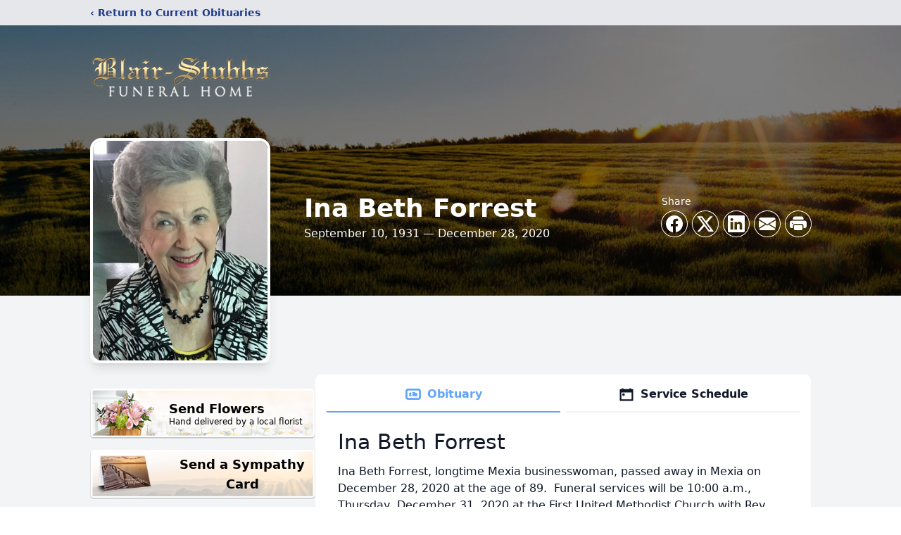

--- FILE ---
content_type: text/html; charset=utf-8
request_url: https://www.google.com/recaptcha/enterprise/anchor?ar=1&k=6Ld2_rAfAAAAAL8IUsRDke8rrO8-dzjCHeEIPR2C&co=aHR0cHM6Ly93d3cuYmxhaXItc3R1YmJzLmNvbTo0NDM.&hl=en&type=image&v=PoyoqOPhxBO7pBk68S4YbpHZ&theme=light&size=invisible&badge=bottomright&anchor-ms=20000&execute-ms=30000&cb=o7rb1idq934f
body_size: 48686
content:
<!DOCTYPE HTML><html dir="ltr" lang="en"><head><meta http-equiv="Content-Type" content="text/html; charset=UTF-8">
<meta http-equiv="X-UA-Compatible" content="IE=edge">
<title>reCAPTCHA</title>
<style type="text/css">
/* cyrillic-ext */
@font-face {
  font-family: 'Roboto';
  font-style: normal;
  font-weight: 400;
  font-stretch: 100%;
  src: url(//fonts.gstatic.com/s/roboto/v48/KFO7CnqEu92Fr1ME7kSn66aGLdTylUAMa3GUBHMdazTgWw.woff2) format('woff2');
  unicode-range: U+0460-052F, U+1C80-1C8A, U+20B4, U+2DE0-2DFF, U+A640-A69F, U+FE2E-FE2F;
}
/* cyrillic */
@font-face {
  font-family: 'Roboto';
  font-style: normal;
  font-weight: 400;
  font-stretch: 100%;
  src: url(//fonts.gstatic.com/s/roboto/v48/KFO7CnqEu92Fr1ME7kSn66aGLdTylUAMa3iUBHMdazTgWw.woff2) format('woff2');
  unicode-range: U+0301, U+0400-045F, U+0490-0491, U+04B0-04B1, U+2116;
}
/* greek-ext */
@font-face {
  font-family: 'Roboto';
  font-style: normal;
  font-weight: 400;
  font-stretch: 100%;
  src: url(//fonts.gstatic.com/s/roboto/v48/KFO7CnqEu92Fr1ME7kSn66aGLdTylUAMa3CUBHMdazTgWw.woff2) format('woff2');
  unicode-range: U+1F00-1FFF;
}
/* greek */
@font-face {
  font-family: 'Roboto';
  font-style: normal;
  font-weight: 400;
  font-stretch: 100%;
  src: url(//fonts.gstatic.com/s/roboto/v48/KFO7CnqEu92Fr1ME7kSn66aGLdTylUAMa3-UBHMdazTgWw.woff2) format('woff2');
  unicode-range: U+0370-0377, U+037A-037F, U+0384-038A, U+038C, U+038E-03A1, U+03A3-03FF;
}
/* math */
@font-face {
  font-family: 'Roboto';
  font-style: normal;
  font-weight: 400;
  font-stretch: 100%;
  src: url(//fonts.gstatic.com/s/roboto/v48/KFO7CnqEu92Fr1ME7kSn66aGLdTylUAMawCUBHMdazTgWw.woff2) format('woff2');
  unicode-range: U+0302-0303, U+0305, U+0307-0308, U+0310, U+0312, U+0315, U+031A, U+0326-0327, U+032C, U+032F-0330, U+0332-0333, U+0338, U+033A, U+0346, U+034D, U+0391-03A1, U+03A3-03A9, U+03B1-03C9, U+03D1, U+03D5-03D6, U+03F0-03F1, U+03F4-03F5, U+2016-2017, U+2034-2038, U+203C, U+2040, U+2043, U+2047, U+2050, U+2057, U+205F, U+2070-2071, U+2074-208E, U+2090-209C, U+20D0-20DC, U+20E1, U+20E5-20EF, U+2100-2112, U+2114-2115, U+2117-2121, U+2123-214F, U+2190, U+2192, U+2194-21AE, U+21B0-21E5, U+21F1-21F2, U+21F4-2211, U+2213-2214, U+2216-22FF, U+2308-230B, U+2310, U+2319, U+231C-2321, U+2336-237A, U+237C, U+2395, U+239B-23B7, U+23D0, U+23DC-23E1, U+2474-2475, U+25AF, U+25B3, U+25B7, U+25BD, U+25C1, U+25CA, U+25CC, U+25FB, U+266D-266F, U+27C0-27FF, U+2900-2AFF, U+2B0E-2B11, U+2B30-2B4C, U+2BFE, U+3030, U+FF5B, U+FF5D, U+1D400-1D7FF, U+1EE00-1EEFF;
}
/* symbols */
@font-face {
  font-family: 'Roboto';
  font-style: normal;
  font-weight: 400;
  font-stretch: 100%;
  src: url(//fonts.gstatic.com/s/roboto/v48/KFO7CnqEu92Fr1ME7kSn66aGLdTylUAMaxKUBHMdazTgWw.woff2) format('woff2');
  unicode-range: U+0001-000C, U+000E-001F, U+007F-009F, U+20DD-20E0, U+20E2-20E4, U+2150-218F, U+2190, U+2192, U+2194-2199, U+21AF, U+21E6-21F0, U+21F3, U+2218-2219, U+2299, U+22C4-22C6, U+2300-243F, U+2440-244A, U+2460-24FF, U+25A0-27BF, U+2800-28FF, U+2921-2922, U+2981, U+29BF, U+29EB, U+2B00-2BFF, U+4DC0-4DFF, U+FFF9-FFFB, U+10140-1018E, U+10190-1019C, U+101A0, U+101D0-101FD, U+102E0-102FB, U+10E60-10E7E, U+1D2C0-1D2D3, U+1D2E0-1D37F, U+1F000-1F0FF, U+1F100-1F1AD, U+1F1E6-1F1FF, U+1F30D-1F30F, U+1F315, U+1F31C, U+1F31E, U+1F320-1F32C, U+1F336, U+1F378, U+1F37D, U+1F382, U+1F393-1F39F, U+1F3A7-1F3A8, U+1F3AC-1F3AF, U+1F3C2, U+1F3C4-1F3C6, U+1F3CA-1F3CE, U+1F3D4-1F3E0, U+1F3ED, U+1F3F1-1F3F3, U+1F3F5-1F3F7, U+1F408, U+1F415, U+1F41F, U+1F426, U+1F43F, U+1F441-1F442, U+1F444, U+1F446-1F449, U+1F44C-1F44E, U+1F453, U+1F46A, U+1F47D, U+1F4A3, U+1F4B0, U+1F4B3, U+1F4B9, U+1F4BB, U+1F4BF, U+1F4C8-1F4CB, U+1F4D6, U+1F4DA, U+1F4DF, U+1F4E3-1F4E6, U+1F4EA-1F4ED, U+1F4F7, U+1F4F9-1F4FB, U+1F4FD-1F4FE, U+1F503, U+1F507-1F50B, U+1F50D, U+1F512-1F513, U+1F53E-1F54A, U+1F54F-1F5FA, U+1F610, U+1F650-1F67F, U+1F687, U+1F68D, U+1F691, U+1F694, U+1F698, U+1F6AD, U+1F6B2, U+1F6B9-1F6BA, U+1F6BC, U+1F6C6-1F6CF, U+1F6D3-1F6D7, U+1F6E0-1F6EA, U+1F6F0-1F6F3, U+1F6F7-1F6FC, U+1F700-1F7FF, U+1F800-1F80B, U+1F810-1F847, U+1F850-1F859, U+1F860-1F887, U+1F890-1F8AD, U+1F8B0-1F8BB, U+1F8C0-1F8C1, U+1F900-1F90B, U+1F93B, U+1F946, U+1F984, U+1F996, U+1F9E9, U+1FA00-1FA6F, U+1FA70-1FA7C, U+1FA80-1FA89, U+1FA8F-1FAC6, U+1FACE-1FADC, U+1FADF-1FAE9, U+1FAF0-1FAF8, U+1FB00-1FBFF;
}
/* vietnamese */
@font-face {
  font-family: 'Roboto';
  font-style: normal;
  font-weight: 400;
  font-stretch: 100%;
  src: url(//fonts.gstatic.com/s/roboto/v48/KFO7CnqEu92Fr1ME7kSn66aGLdTylUAMa3OUBHMdazTgWw.woff2) format('woff2');
  unicode-range: U+0102-0103, U+0110-0111, U+0128-0129, U+0168-0169, U+01A0-01A1, U+01AF-01B0, U+0300-0301, U+0303-0304, U+0308-0309, U+0323, U+0329, U+1EA0-1EF9, U+20AB;
}
/* latin-ext */
@font-face {
  font-family: 'Roboto';
  font-style: normal;
  font-weight: 400;
  font-stretch: 100%;
  src: url(//fonts.gstatic.com/s/roboto/v48/KFO7CnqEu92Fr1ME7kSn66aGLdTylUAMa3KUBHMdazTgWw.woff2) format('woff2');
  unicode-range: U+0100-02BA, U+02BD-02C5, U+02C7-02CC, U+02CE-02D7, U+02DD-02FF, U+0304, U+0308, U+0329, U+1D00-1DBF, U+1E00-1E9F, U+1EF2-1EFF, U+2020, U+20A0-20AB, U+20AD-20C0, U+2113, U+2C60-2C7F, U+A720-A7FF;
}
/* latin */
@font-face {
  font-family: 'Roboto';
  font-style: normal;
  font-weight: 400;
  font-stretch: 100%;
  src: url(//fonts.gstatic.com/s/roboto/v48/KFO7CnqEu92Fr1ME7kSn66aGLdTylUAMa3yUBHMdazQ.woff2) format('woff2');
  unicode-range: U+0000-00FF, U+0131, U+0152-0153, U+02BB-02BC, U+02C6, U+02DA, U+02DC, U+0304, U+0308, U+0329, U+2000-206F, U+20AC, U+2122, U+2191, U+2193, U+2212, U+2215, U+FEFF, U+FFFD;
}
/* cyrillic-ext */
@font-face {
  font-family: 'Roboto';
  font-style: normal;
  font-weight: 500;
  font-stretch: 100%;
  src: url(//fonts.gstatic.com/s/roboto/v48/KFO7CnqEu92Fr1ME7kSn66aGLdTylUAMa3GUBHMdazTgWw.woff2) format('woff2');
  unicode-range: U+0460-052F, U+1C80-1C8A, U+20B4, U+2DE0-2DFF, U+A640-A69F, U+FE2E-FE2F;
}
/* cyrillic */
@font-face {
  font-family: 'Roboto';
  font-style: normal;
  font-weight: 500;
  font-stretch: 100%;
  src: url(//fonts.gstatic.com/s/roboto/v48/KFO7CnqEu92Fr1ME7kSn66aGLdTylUAMa3iUBHMdazTgWw.woff2) format('woff2');
  unicode-range: U+0301, U+0400-045F, U+0490-0491, U+04B0-04B1, U+2116;
}
/* greek-ext */
@font-face {
  font-family: 'Roboto';
  font-style: normal;
  font-weight: 500;
  font-stretch: 100%;
  src: url(//fonts.gstatic.com/s/roboto/v48/KFO7CnqEu92Fr1ME7kSn66aGLdTylUAMa3CUBHMdazTgWw.woff2) format('woff2');
  unicode-range: U+1F00-1FFF;
}
/* greek */
@font-face {
  font-family: 'Roboto';
  font-style: normal;
  font-weight: 500;
  font-stretch: 100%;
  src: url(//fonts.gstatic.com/s/roboto/v48/KFO7CnqEu92Fr1ME7kSn66aGLdTylUAMa3-UBHMdazTgWw.woff2) format('woff2');
  unicode-range: U+0370-0377, U+037A-037F, U+0384-038A, U+038C, U+038E-03A1, U+03A3-03FF;
}
/* math */
@font-face {
  font-family: 'Roboto';
  font-style: normal;
  font-weight: 500;
  font-stretch: 100%;
  src: url(//fonts.gstatic.com/s/roboto/v48/KFO7CnqEu92Fr1ME7kSn66aGLdTylUAMawCUBHMdazTgWw.woff2) format('woff2');
  unicode-range: U+0302-0303, U+0305, U+0307-0308, U+0310, U+0312, U+0315, U+031A, U+0326-0327, U+032C, U+032F-0330, U+0332-0333, U+0338, U+033A, U+0346, U+034D, U+0391-03A1, U+03A3-03A9, U+03B1-03C9, U+03D1, U+03D5-03D6, U+03F0-03F1, U+03F4-03F5, U+2016-2017, U+2034-2038, U+203C, U+2040, U+2043, U+2047, U+2050, U+2057, U+205F, U+2070-2071, U+2074-208E, U+2090-209C, U+20D0-20DC, U+20E1, U+20E5-20EF, U+2100-2112, U+2114-2115, U+2117-2121, U+2123-214F, U+2190, U+2192, U+2194-21AE, U+21B0-21E5, U+21F1-21F2, U+21F4-2211, U+2213-2214, U+2216-22FF, U+2308-230B, U+2310, U+2319, U+231C-2321, U+2336-237A, U+237C, U+2395, U+239B-23B7, U+23D0, U+23DC-23E1, U+2474-2475, U+25AF, U+25B3, U+25B7, U+25BD, U+25C1, U+25CA, U+25CC, U+25FB, U+266D-266F, U+27C0-27FF, U+2900-2AFF, U+2B0E-2B11, U+2B30-2B4C, U+2BFE, U+3030, U+FF5B, U+FF5D, U+1D400-1D7FF, U+1EE00-1EEFF;
}
/* symbols */
@font-face {
  font-family: 'Roboto';
  font-style: normal;
  font-weight: 500;
  font-stretch: 100%;
  src: url(//fonts.gstatic.com/s/roboto/v48/KFO7CnqEu92Fr1ME7kSn66aGLdTylUAMaxKUBHMdazTgWw.woff2) format('woff2');
  unicode-range: U+0001-000C, U+000E-001F, U+007F-009F, U+20DD-20E0, U+20E2-20E4, U+2150-218F, U+2190, U+2192, U+2194-2199, U+21AF, U+21E6-21F0, U+21F3, U+2218-2219, U+2299, U+22C4-22C6, U+2300-243F, U+2440-244A, U+2460-24FF, U+25A0-27BF, U+2800-28FF, U+2921-2922, U+2981, U+29BF, U+29EB, U+2B00-2BFF, U+4DC0-4DFF, U+FFF9-FFFB, U+10140-1018E, U+10190-1019C, U+101A0, U+101D0-101FD, U+102E0-102FB, U+10E60-10E7E, U+1D2C0-1D2D3, U+1D2E0-1D37F, U+1F000-1F0FF, U+1F100-1F1AD, U+1F1E6-1F1FF, U+1F30D-1F30F, U+1F315, U+1F31C, U+1F31E, U+1F320-1F32C, U+1F336, U+1F378, U+1F37D, U+1F382, U+1F393-1F39F, U+1F3A7-1F3A8, U+1F3AC-1F3AF, U+1F3C2, U+1F3C4-1F3C6, U+1F3CA-1F3CE, U+1F3D4-1F3E0, U+1F3ED, U+1F3F1-1F3F3, U+1F3F5-1F3F7, U+1F408, U+1F415, U+1F41F, U+1F426, U+1F43F, U+1F441-1F442, U+1F444, U+1F446-1F449, U+1F44C-1F44E, U+1F453, U+1F46A, U+1F47D, U+1F4A3, U+1F4B0, U+1F4B3, U+1F4B9, U+1F4BB, U+1F4BF, U+1F4C8-1F4CB, U+1F4D6, U+1F4DA, U+1F4DF, U+1F4E3-1F4E6, U+1F4EA-1F4ED, U+1F4F7, U+1F4F9-1F4FB, U+1F4FD-1F4FE, U+1F503, U+1F507-1F50B, U+1F50D, U+1F512-1F513, U+1F53E-1F54A, U+1F54F-1F5FA, U+1F610, U+1F650-1F67F, U+1F687, U+1F68D, U+1F691, U+1F694, U+1F698, U+1F6AD, U+1F6B2, U+1F6B9-1F6BA, U+1F6BC, U+1F6C6-1F6CF, U+1F6D3-1F6D7, U+1F6E0-1F6EA, U+1F6F0-1F6F3, U+1F6F7-1F6FC, U+1F700-1F7FF, U+1F800-1F80B, U+1F810-1F847, U+1F850-1F859, U+1F860-1F887, U+1F890-1F8AD, U+1F8B0-1F8BB, U+1F8C0-1F8C1, U+1F900-1F90B, U+1F93B, U+1F946, U+1F984, U+1F996, U+1F9E9, U+1FA00-1FA6F, U+1FA70-1FA7C, U+1FA80-1FA89, U+1FA8F-1FAC6, U+1FACE-1FADC, U+1FADF-1FAE9, U+1FAF0-1FAF8, U+1FB00-1FBFF;
}
/* vietnamese */
@font-face {
  font-family: 'Roboto';
  font-style: normal;
  font-weight: 500;
  font-stretch: 100%;
  src: url(//fonts.gstatic.com/s/roboto/v48/KFO7CnqEu92Fr1ME7kSn66aGLdTylUAMa3OUBHMdazTgWw.woff2) format('woff2');
  unicode-range: U+0102-0103, U+0110-0111, U+0128-0129, U+0168-0169, U+01A0-01A1, U+01AF-01B0, U+0300-0301, U+0303-0304, U+0308-0309, U+0323, U+0329, U+1EA0-1EF9, U+20AB;
}
/* latin-ext */
@font-face {
  font-family: 'Roboto';
  font-style: normal;
  font-weight: 500;
  font-stretch: 100%;
  src: url(//fonts.gstatic.com/s/roboto/v48/KFO7CnqEu92Fr1ME7kSn66aGLdTylUAMa3KUBHMdazTgWw.woff2) format('woff2');
  unicode-range: U+0100-02BA, U+02BD-02C5, U+02C7-02CC, U+02CE-02D7, U+02DD-02FF, U+0304, U+0308, U+0329, U+1D00-1DBF, U+1E00-1E9F, U+1EF2-1EFF, U+2020, U+20A0-20AB, U+20AD-20C0, U+2113, U+2C60-2C7F, U+A720-A7FF;
}
/* latin */
@font-face {
  font-family: 'Roboto';
  font-style: normal;
  font-weight: 500;
  font-stretch: 100%;
  src: url(//fonts.gstatic.com/s/roboto/v48/KFO7CnqEu92Fr1ME7kSn66aGLdTylUAMa3yUBHMdazQ.woff2) format('woff2');
  unicode-range: U+0000-00FF, U+0131, U+0152-0153, U+02BB-02BC, U+02C6, U+02DA, U+02DC, U+0304, U+0308, U+0329, U+2000-206F, U+20AC, U+2122, U+2191, U+2193, U+2212, U+2215, U+FEFF, U+FFFD;
}
/* cyrillic-ext */
@font-face {
  font-family: 'Roboto';
  font-style: normal;
  font-weight: 900;
  font-stretch: 100%;
  src: url(//fonts.gstatic.com/s/roboto/v48/KFO7CnqEu92Fr1ME7kSn66aGLdTylUAMa3GUBHMdazTgWw.woff2) format('woff2');
  unicode-range: U+0460-052F, U+1C80-1C8A, U+20B4, U+2DE0-2DFF, U+A640-A69F, U+FE2E-FE2F;
}
/* cyrillic */
@font-face {
  font-family: 'Roboto';
  font-style: normal;
  font-weight: 900;
  font-stretch: 100%;
  src: url(//fonts.gstatic.com/s/roboto/v48/KFO7CnqEu92Fr1ME7kSn66aGLdTylUAMa3iUBHMdazTgWw.woff2) format('woff2');
  unicode-range: U+0301, U+0400-045F, U+0490-0491, U+04B0-04B1, U+2116;
}
/* greek-ext */
@font-face {
  font-family: 'Roboto';
  font-style: normal;
  font-weight: 900;
  font-stretch: 100%;
  src: url(//fonts.gstatic.com/s/roboto/v48/KFO7CnqEu92Fr1ME7kSn66aGLdTylUAMa3CUBHMdazTgWw.woff2) format('woff2');
  unicode-range: U+1F00-1FFF;
}
/* greek */
@font-face {
  font-family: 'Roboto';
  font-style: normal;
  font-weight: 900;
  font-stretch: 100%;
  src: url(//fonts.gstatic.com/s/roboto/v48/KFO7CnqEu92Fr1ME7kSn66aGLdTylUAMa3-UBHMdazTgWw.woff2) format('woff2');
  unicode-range: U+0370-0377, U+037A-037F, U+0384-038A, U+038C, U+038E-03A1, U+03A3-03FF;
}
/* math */
@font-face {
  font-family: 'Roboto';
  font-style: normal;
  font-weight: 900;
  font-stretch: 100%;
  src: url(//fonts.gstatic.com/s/roboto/v48/KFO7CnqEu92Fr1ME7kSn66aGLdTylUAMawCUBHMdazTgWw.woff2) format('woff2');
  unicode-range: U+0302-0303, U+0305, U+0307-0308, U+0310, U+0312, U+0315, U+031A, U+0326-0327, U+032C, U+032F-0330, U+0332-0333, U+0338, U+033A, U+0346, U+034D, U+0391-03A1, U+03A3-03A9, U+03B1-03C9, U+03D1, U+03D5-03D6, U+03F0-03F1, U+03F4-03F5, U+2016-2017, U+2034-2038, U+203C, U+2040, U+2043, U+2047, U+2050, U+2057, U+205F, U+2070-2071, U+2074-208E, U+2090-209C, U+20D0-20DC, U+20E1, U+20E5-20EF, U+2100-2112, U+2114-2115, U+2117-2121, U+2123-214F, U+2190, U+2192, U+2194-21AE, U+21B0-21E5, U+21F1-21F2, U+21F4-2211, U+2213-2214, U+2216-22FF, U+2308-230B, U+2310, U+2319, U+231C-2321, U+2336-237A, U+237C, U+2395, U+239B-23B7, U+23D0, U+23DC-23E1, U+2474-2475, U+25AF, U+25B3, U+25B7, U+25BD, U+25C1, U+25CA, U+25CC, U+25FB, U+266D-266F, U+27C0-27FF, U+2900-2AFF, U+2B0E-2B11, U+2B30-2B4C, U+2BFE, U+3030, U+FF5B, U+FF5D, U+1D400-1D7FF, U+1EE00-1EEFF;
}
/* symbols */
@font-face {
  font-family: 'Roboto';
  font-style: normal;
  font-weight: 900;
  font-stretch: 100%;
  src: url(//fonts.gstatic.com/s/roboto/v48/KFO7CnqEu92Fr1ME7kSn66aGLdTylUAMaxKUBHMdazTgWw.woff2) format('woff2');
  unicode-range: U+0001-000C, U+000E-001F, U+007F-009F, U+20DD-20E0, U+20E2-20E4, U+2150-218F, U+2190, U+2192, U+2194-2199, U+21AF, U+21E6-21F0, U+21F3, U+2218-2219, U+2299, U+22C4-22C6, U+2300-243F, U+2440-244A, U+2460-24FF, U+25A0-27BF, U+2800-28FF, U+2921-2922, U+2981, U+29BF, U+29EB, U+2B00-2BFF, U+4DC0-4DFF, U+FFF9-FFFB, U+10140-1018E, U+10190-1019C, U+101A0, U+101D0-101FD, U+102E0-102FB, U+10E60-10E7E, U+1D2C0-1D2D3, U+1D2E0-1D37F, U+1F000-1F0FF, U+1F100-1F1AD, U+1F1E6-1F1FF, U+1F30D-1F30F, U+1F315, U+1F31C, U+1F31E, U+1F320-1F32C, U+1F336, U+1F378, U+1F37D, U+1F382, U+1F393-1F39F, U+1F3A7-1F3A8, U+1F3AC-1F3AF, U+1F3C2, U+1F3C4-1F3C6, U+1F3CA-1F3CE, U+1F3D4-1F3E0, U+1F3ED, U+1F3F1-1F3F3, U+1F3F5-1F3F7, U+1F408, U+1F415, U+1F41F, U+1F426, U+1F43F, U+1F441-1F442, U+1F444, U+1F446-1F449, U+1F44C-1F44E, U+1F453, U+1F46A, U+1F47D, U+1F4A3, U+1F4B0, U+1F4B3, U+1F4B9, U+1F4BB, U+1F4BF, U+1F4C8-1F4CB, U+1F4D6, U+1F4DA, U+1F4DF, U+1F4E3-1F4E6, U+1F4EA-1F4ED, U+1F4F7, U+1F4F9-1F4FB, U+1F4FD-1F4FE, U+1F503, U+1F507-1F50B, U+1F50D, U+1F512-1F513, U+1F53E-1F54A, U+1F54F-1F5FA, U+1F610, U+1F650-1F67F, U+1F687, U+1F68D, U+1F691, U+1F694, U+1F698, U+1F6AD, U+1F6B2, U+1F6B9-1F6BA, U+1F6BC, U+1F6C6-1F6CF, U+1F6D3-1F6D7, U+1F6E0-1F6EA, U+1F6F0-1F6F3, U+1F6F7-1F6FC, U+1F700-1F7FF, U+1F800-1F80B, U+1F810-1F847, U+1F850-1F859, U+1F860-1F887, U+1F890-1F8AD, U+1F8B0-1F8BB, U+1F8C0-1F8C1, U+1F900-1F90B, U+1F93B, U+1F946, U+1F984, U+1F996, U+1F9E9, U+1FA00-1FA6F, U+1FA70-1FA7C, U+1FA80-1FA89, U+1FA8F-1FAC6, U+1FACE-1FADC, U+1FADF-1FAE9, U+1FAF0-1FAF8, U+1FB00-1FBFF;
}
/* vietnamese */
@font-face {
  font-family: 'Roboto';
  font-style: normal;
  font-weight: 900;
  font-stretch: 100%;
  src: url(//fonts.gstatic.com/s/roboto/v48/KFO7CnqEu92Fr1ME7kSn66aGLdTylUAMa3OUBHMdazTgWw.woff2) format('woff2');
  unicode-range: U+0102-0103, U+0110-0111, U+0128-0129, U+0168-0169, U+01A0-01A1, U+01AF-01B0, U+0300-0301, U+0303-0304, U+0308-0309, U+0323, U+0329, U+1EA0-1EF9, U+20AB;
}
/* latin-ext */
@font-face {
  font-family: 'Roboto';
  font-style: normal;
  font-weight: 900;
  font-stretch: 100%;
  src: url(//fonts.gstatic.com/s/roboto/v48/KFO7CnqEu92Fr1ME7kSn66aGLdTylUAMa3KUBHMdazTgWw.woff2) format('woff2');
  unicode-range: U+0100-02BA, U+02BD-02C5, U+02C7-02CC, U+02CE-02D7, U+02DD-02FF, U+0304, U+0308, U+0329, U+1D00-1DBF, U+1E00-1E9F, U+1EF2-1EFF, U+2020, U+20A0-20AB, U+20AD-20C0, U+2113, U+2C60-2C7F, U+A720-A7FF;
}
/* latin */
@font-face {
  font-family: 'Roboto';
  font-style: normal;
  font-weight: 900;
  font-stretch: 100%;
  src: url(//fonts.gstatic.com/s/roboto/v48/KFO7CnqEu92Fr1ME7kSn66aGLdTylUAMa3yUBHMdazQ.woff2) format('woff2');
  unicode-range: U+0000-00FF, U+0131, U+0152-0153, U+02BB-02BC, U+02C6, U+02DA, U+02DC, U+0304, U+0308, U+0329, U+2000-206F, U+20AC, U+2122, U+2191, U+2193, U+2212, U+2215, U+FEFF, U+FFFD;
}

</style>
<link rel="stylesheet" type="text/css" href="https://www.gstatic.com/recaptcha/releases/PoyoqOPhxBO7pBk68S4YbpHZ/styles__ltr.css">
<script nonce="WBNFVeQzFPl3W9W70MQ5sw" type="text/javascript">window['__recaptcha_api'] = 'https://www.google.com/recaptcha/enterprise/';</script>
<script type="text/javascript" src="https://www.gstatic.com/recaptcha/releases/PoyoqOPhxBO7pBk68S4YbpHZ/recaptcha__en.js" nonce="WBNFVeQzFPl3W9W70MQ5sw">
      
    </script></head>
<body><div id="rc-anchor-alert" class="rc-anchor-alert"></div>
<input type="hidden" id="recaptcha-token" value="[base64]">
<script type="text/javascript" nonce="WBNFVeQzFPl3W9W70MQ5sw">
      recaptcha.anchor.Main.init("[\x22ainput\x22,[\x22bgdata\x22,\x22\x22,\[base64]/[base64]/[base64]/KE4oMTI0LHYsdi5HKSxMWihsLHYpKTpOKDEyNCx2LGwpLFYpLHYpLFQpKSxGKDE3MSx2KX0scjc9ZnVuY3Rpb24obCl7cmV0dXJuIGx9LEM9ZnVuY3Rpb24obCxWLHYpe04odixsLFYpLFZbYWtdPTI3OTZ9LG49ZnVuY3Rpb24obCxWKXtWLlg9KChWLlg/[base64]/[base64]/[base64]/[base64]/[base64]/[base64]/[base64]/[base64]/[base64]/[base64]/[base64]\\u003d\x22,\[base64]\\u003d\x22,\x22w4lcaFbCtDHCgcO4wqXDlx8fch9gwoRTNMKNw7RvUsOgwqltwoRJX8O/CxVMwqvDtMKEIMO1w75XaSTChR7ChyfCgm8NZivCtX7DvcOwcVYKw7V4wpvCjkVtSQcRVsKOLDfCgMO2R8O6wpFneMOsw4ojw6rDksOVw68Lw6gNw4Mlf8KEw6MOPFrDmhhMwpYyw5bClMOGNS0PTMOFISXDkXzCtT16BREjwoB3wr3ClBjDrB/Dh0R9wrjCnH3Dk1BqwosFwrrCvjfDnMKCw64nBG4hL8KSw7LCnsOWw6bDh8OYwoHCtmofasOqw4J+w5PDocK4BVVywpDDmVAtVMKmw6LCt8O3JMOhwqAAAcONAsKRUHdTw7kGHMO8w6PDmxfCqsOpQiQDTDwFw7/CrCpJwqLDviRIU8KJwr1gRsOvw5TDllnDqsO1wrXDullNNibDmcKsK1HDs2hHKQnDgsOmwoPDpcORwrPCqBbCnMKEJj3CrMKPwpoww6vDpm5Jw68eEcKdbsKjwrzDncKiZk1fw5/DhwYucCJyQ8KMw5pDS8ObwrPCiWXDuwt8SsO0BhfCgMOdworDpsK9wrfDuUtnaxgiSDVnFsKdw4xHTHPDksKADcKicSTCgyPChSTCh8OOw4rCuifDl8KzwqPCoMOsOsOXM8OJNlHCp1o9c8K2w6rDosKywpHDpcKvw6F9wodhw4DDhcKzfMKKwp/[base64]/CjcOLYTfCnBAbwrfCnFwbwpJUw7bDicKAw6IYL8O2wpHDk1zDrm7Dp8KMMktOecOpw5LDjsKyCWVrw5zCk8KdwpFmL8Oww6bDl0hcw73Doxc6worDhyo2wpdHA8K2wrkkw5llWcObe2jCmCtdd8Kjwr7CkcOAw7vCrsO1w6Vfdi/[base64]/DrcOWworDj8KzwoUjw75sVcK8w7DCsgMFZkg4w4EAW8KGwpDCr8KVw6p/[base64]/[base64]/CrAkLMjJ1wo8KLl4Lw7zCtcK/[base64]/DiRkDw5NKw6prLsKBwo7CiA/DosKHF8KcKCB+LMKLBynCkcORHxlpJ8K5DMOkw41hwr/Cv0lqMsOWw7QvRhfCtMK5w5XDmsK/wpltw6DCgmAxYsKww7VMXzjDksKmHcKLwpvDnMOBYMKNTcOBwrZsa0gywp3Dlj4gcsOPwpzDrQk6dsKYwqJIwqUkOB47wp1QEBQ6wq1PwoYRbTBGwrjDmcOYwp4/wo1tIyXDtsOxKyPDosKlFMObwqbDmD4nTcKAwoZlwrk4w6FGwrU9CmHDnRLDi8KdGcOqw6k4TcKAwqvCpcOzwrYGwoACYi88wqDDlMOAWjN7RiXCl8OGw48fw7IecFctw7DCjsO0wprDsWnDtsORwr0CAcO6QEFTIwd6w6bDlV/[base64]/CqydsVsKoNWbCrExMw6w1wp15wrDCtWxMwrQDwpjDosKWw699wq/Dk8K2KA94B8K4V8OERcK9wrnCmkrCoRXCnyRMwobCrUnDk2gTT8KTw7nCvMKnw7vCmsOUw4DCjsKZa8KPwqPCkX7DtijDmsKST8OpFcKXOipjw4TDolHDgsOsFcObVMKXFhELb8KNTMO1JyHDqyhjQ8K4w6vDucOSw7/Cm2Nfw5Mjw6p8woAZwpDDlj7DsGtSw5PDrlrDnMKtQhQzwpxHw6gEwokhHsKuwoIOHMK0wonCn8KvQcKscCBHw7bCnsKwCidaP1/[base64]/[base64]/DuUXDjDBew5LDqyXCk8KUwoEZDsO0w59Pwqk3wpjDssOLw4TDisKlKcOxbg1UXcOSAz4nOsKgw77Dlm/[base64]/[base64]/[base64]/[base64]/Cjyl2w5DCg8KbwpZBw7wCEcKuwqQxG8KZw7s/wo7DicOOdcOKw4vDmsOQdcKgDsKCUcOMahrCmjDChSJXw5vCqRZ9D3zCk8OkB8OFw7BNw6owd8O/wqHDmcKkSV/[base64]/Ct8OvYcKhw5TCr8Ovw7HCg1ZlAMK0RDPDhcK+w7HCjQXDnAfClMOWU8OGR8Ktw6BGwpnCmjhMPFZVw4lrwpRuCk1iQAVgw6olw4JIw5PDpHAwKUjClsK3w51Zw7wPw4LCs8Otwp/[base64]/CsGVJPQTDm3HCncKFMy8/PGzDkR16w7I5wq7CvMOvwq/DhHvDpcKgLsO3wqTClRsSwqrCoHHDq3A1SRPDkVNvw6k6DcO1w4sCw79QwpJ+w7YWw6x0O8KDw740w7/DpyMyECbDisKpZMOjP8Ovw4oYN8OTQyvDpXkNwqrDlBvDnl5vwosPw6IGAjZqC0bDgGnDocOSI8KdVTPDvcOFw7t9HWVlw5/CncOSUyLDtUR4w7zDhsOFw4nCssKAGsKFR0gkXwRqw48KwrxxwpNHwrbCvD/DplvCoFVAw6/ClQkDw492bHBgw77CjG/Dk8KYDil+AUnDk0PDq8KyOH7Dm8O4w4ZmLBkdwpAjTsK0MMOwwoNww4oTTsOmTcKywpFCwpHCu1HCiMKGwqouUsKfw6pXbE3CrmpcGsOxVcKeKsKaW8KXR2/DtQDDs1PDj3/Djh3DncKvw5gTwqNawqbDmcKdw6vCpGJ4w6wyAsKKwo7DusK4wovColYrNcKlQMOtwrw8J1DCnMONwqoOSMKhaMOZaXjCjsKdwrdtFU1IZDTChyPDhMK1NgDDvAJ3w43CryvDkB/DqsKkDUrDvz7CrMOAUnIfwqc8w5QdY8KUcXhPw73Cn0DCncKYGQ/[base64]/DrFjCqHQ0KEcow6/DqcOWPMKdw6h2w5BrwrInwqRkL8KywrPDkMOZfHzDjsObworDh8K6PkTDrcK4w6XCuhPDqXnDvsKgX0EWHMKOw65Gw5TDjFLDscOaScKGSB3DnlrDnsKvMcOgcUpLw4gYaMOtwrYvD8K/LDg5wqPCscOwwqMZwoY/bmzDglQgw6DDosK7wqzDtMKpw79HAh/Cr8KMbVY3wo/DksK6BCsKDcKawpbCnDbDsMOLHkgOwrLCoMKFO8Oxa2DCuMOCw63DvMKkw6XCoU5cw7lkcAtWw6NhClZlAUDClsOtem3DtRTCvEfDksOcJ0jCmcO/LzjCgUHDn3xWfsOOwqzCsU3DuFM9QEfDr3vDhcK/wr49HBIIbsOqc8KJwpDCo8OKKRTDtAnDmMOxL8OvwpHDiMOEcWvDi3XCmwJ2woLDtcOyFMO7UDRnWE3CvsK8H8O0AMKxNlrCp8K6A8K1eBHDtgDDqMOkPcK9wqt3wr3ChsOTw6/DpwEUPETDvEQ3wr/ClsKta8K3wqbDhjrClMOZwrzDosKdB3nDksKVCGhgwosNVyHCu8OZw4HCscOMEnl9w74Hw5XDmnl+w6wyemjCoA5Jw6HDknfDtj/CrsO1YhHDlcKCwqDDqsKuwrEKfytUw7QNCsKtSMKFPh3CosO5wrnDtcOGYcOtw6YCLcKUw57CrcK0w5AzEsKKQsOESkTCmsKUwp0KwrQAwpzDjVrDicObw4/CnlXDpsKpwqnCp8KZJMOZEmcTw6jDngg6fcKmwqnDpcK/wrbChMKJX8KOw4/DuMKxVMOjwpTDoMOkwo3Dhy5PWkYqw53CnyTCkmMMw7cENBNKwqkHN8O8wrItwoTDtcKdOsK/PntHbXPCjsO4FCxZecKBwqA7BcORw4TDmWkjUsKlPMO2wqbDlRbDh8OGw5RnW8OOw57DuS5Cwr3CssOkwpc5Aj8NLsKDaA7CkXwZwpQewrLCmBbCjC/DmMKGw7JSwqrDmlXDlcKVw7XCun3DtcOOT8Kpw6o1ey/Ds8KzUBYQwpFfw7zCk8Ksw47Dm8O4UMK9woYDTBfDrMOFesKjTsOfcMOOwoHClx3CisKEwrTCsFZlFmwFw7hWbAjCi8KtKnd2OyJtw4Jiw5vCiMOSIjXCn8OeNELDgcOfw5fClWHDt8KFTMKeWMKOwoV3w5UTw6nDvADCrFXCtsOVw7JbXzJ8PcKRw5/Dh1TCj8OxG2jDtyYSwpDCucKawpEewrvCi8ORwoPDvgjCklYMVG3CrUY8A8KvcsOAw6E4T8KPVMODMUIDw53CosO5RBnDk8OPwpwHf1nDgcOCw7gmwpUjJ8O4A8KyNFHCugw8bsKxwrDDoU50FMODQcObw6oFasOVwpIwElsJwrgQH3nCtMObw5JeZgrDu1BPIx/CuTEFCsOqwo3CphQKw4TDmsK8w5UAE8OSwrzDrsOvJsOTw7nDgh7CgDsLS8K5w64Pw4VbNMKJwrUdaMOJwqDCmnAJAyrDtnswVXArwrnCh0XDmcKqw5DDsClgecKvPhvCjljCiTvDsQTCvR/[base64]/[base64]/DjwEewrbDo8Ohw47CgMK7K2rCuMKcwr08w77Ci8ORw7LDmmrDvMK5wpLDjTLCq8K3w7nDnjbDpsK/aA/CiMKMwonDtl3DvgXDqSQQw6c/PsOTasOLwofDnh/CgcOPw45NZcKUwrDCtcKeb0MpwqLDtkPCr8KOwoBQwrE/[base64]/w67CgMOCwosHw5TCu8O7Q8OkD8Kkw4fCksOlHDM0BV3CgcORFcK1woQSOMKpJkzCpcOSBsKgNirDoX/CpcO2w4HCsFXClcO+L8O7w6TCoyMyPzLCtB4VwpDDqcKBbsODSsK0BcKxw6fDomTCisOawprCssKzP05Fw4/Cn8KTwqzCnAAOd8Ouw6/[base64]/w6MNwr7Dp8OzeAJPw4U3wqAcXsOKX8ORf8OyW0hNcMKqLxfCjsOVDcK6IkJHwo3DssKsw7bCosO8QVZdw4FPLSHDiBnDh8O7MMKkwqbDrTTDhsO6w5p5w6AOwodGwqZ7w63CjAgkw4E/QQVQwpDDgcKbw7vCncKBwpDDjsKHw5wARGcsasK2w7ALMUJ3EglFHHTDrcKGwoA3McKzw7ITaMKVWk7CoD/[base64]/woEWw61dw4HDusK/wrzDmFbCrUfDnsOCCDfDhg/CpMOLaVByw7RCw73CoMOWwoByWD3CpcOkQFBfMUEmCcObw6lSwoMmdG0Hw6V2w5zCi8Obw5fClcKAwp9hNsKDw6BiwrLDg8KBw5MmT8OtVnHDpcOYwo4aM8Kbw7nClMO/fMKYw79Gw61Tw6t0wpHDgsKCw6x6w4vCil3Dg0Unw7bDt0nCqBpDd3TCtW/DqsKJw6XCvyXDn8Klw5/DvQLDhsOnWMKRw6HCisOhOyRew5PCpcONRljCn3VIwqnCpAQKw7BQLTPCpUVBw5FISw/DuirCuzDDskIwJ30LRcOUw6kYX8KAEzbDucKVwpjDr8OwYMOxacKewqHCmSrDhcOKeGoGw5HDnCDDncOKI8O8AMOUw47DtsKaGcKyw4vCncKnTcOTw7rDtcKywqvCpMOoAncDw5/DgFTCpsOnw7hVNsKnw6dTbcOVLMOTByTCmcOsHsORUcOxwpBPRMKGwoLDrHV4wpZLCzExDMO/bzHChHcSF8KHbMOpw6jDvwvCqkfDo0UOw4LCuEkQwqPCrA5wPD/DkMOXw6U4w6tjIjXCqV1CwpnCnkI6CkzDocOFw7DDvgBPe8Kmw4Maw7nCucKjwovDnMO4Y8Kswp46esOsX8KsdcOeeVZ5wqzCvcKBF8K/PTd/DMOWOGfDlcOsw48MBSLDlVPDjBTClsOdworDvC3CjD3CiMOtwqUnw5B6wrUjw6zCjMKjwrPCmQ1aw6x/VnPDh8KbwpNqQSE+enw4EGLDucK6UC4YWwtCYMO5GsOJD8K5VQHCsMOFHwnDl8KTA8Kjw4fCq0dyUmBYwrx6d8KiwpnDlSp0UMO5fhTDrsKXwqVbw4hmMcKdUU/DnEPCs303w4UlwonDvMKsw4zDhnc5eQBpfsOnMsOaD8O3w4/DoCFNwoHChsOQdykkIcO+WMOewr3DvMO9bwLDqMKWw5wlw50vdTXDhMKPbyvCvmIew5zDmMO1UMK4wpDChR1Ew5zDi8KoKcOGKcKZwoACAlzCtwIdUkB8wr7Csgc8PMK5w7bCqmDCkcOWwpArQA/CjTzCnMOpwqgtP1JAwqEGY1zCvCnCjMOrcyU+woTCvSUFVgQfRkI7ZT/DqDxTw4Axw7BbAsKYw49WecOFRMKlwoFlw5F0RAtjwr7Dq0Ziwpd4AsOGwoZhwqzDtWvClyMvQsO2w6dswrJ5XsK5wpHDjijDlDrDtMKJw6HDq11PXD5jwqrDpzwdw57CtyzCrg3CvHYlwoB+dcKfw54iwoZ/w7IjBcKgw47Cm8OPw7dDWHPDsMOZCRYoW8KobMOkFCHDqcOAKMKRDjVxfMKgamTCg8KEw6HDncOvDgnDlcOow6/CgMKYJg0VwqPCukXCt0cdw6QvKcKHw7Ufwr0oesK0wqbCmhXCqVp4wqTCssKnGTDDqcKrw4UyBsKZHzHDr27DrMK6w7HDhTLDlcKAZFfDtRDCnk4wWMKpwr4Dw5IFw5gNwqlFwqoYX3ZFKnx3KMK/[base64]/DgB/[base64]/DrcOcw4t2w5gSDcKzw5hPFh/DticRHsO/AMKzVz5Ww4pMWcOwfsKLwovCj8K6wrJxZB/DrsOuwoTCoB3Doj3Dm8OBOsKewoLDpUnDil/Dr0bDnF4hwrMbbMOWw6bDqMOWw6I5wo/DkMOLdUhYwrpoVcKlTj1pwp0Nw4/Dg3dcWm7CjyTCpMKSw4VOZ8OXw4Y4w6UawpzDtsKZMFtHwq/[base64]/DmsKMwobDiHZOwqTCpy/DoiTCkC4bBFRow6jCmF/CgcKYf8OewpofKMKcNcO1wrPChUhFblsuQMKbw4ofw6lnw6oIw4nChSzDpsOnw4g1w7jCpmoqwocEXMOAFkfCgsKPwoLDngXDh8O8wq7Cgy0mwph7wp1Lwoorw68AHsOnA0DDpn/CpMOPKEfCnMKbwpzCjcKoODRUw4PDuRZ6STHDj3bDolJ7woRoworDp8O3Bi5gwqMIbsKoPj7DhU1sJsKWwpTDiw7CicK0wogGWxLDtl13E3LCnVwYw6bCqGl6w7jCoMKHejHCvMOAw7nDjz9BFUFmw4BaC0jDgncawqDDhsOiwrHDjhTCssOUbG/CjQ7CvFRhMj8lw5QmXcO7C8KYw6PCgCzDgGzDj0d/dGBEw6EhB8O3w7lpw7AFdV1fFcOmel3CpsOuXl4mwrLDn2bCpXTDgjzClHl5QUAYw7pKw7zDnX7CpyLCrsOFwrwowr/ComwTSyFmwoDCuX0mBjRLD2fCkcOEw5Mzwpc6w5xNNcKJLMKLwp4CwpY8GX7DrsOww7tEw7zCgyg9woJ/[base64]/[base64]/DnnRRw6TDhRfDkgwuw6wlH8Obwr1JwqvDncK1wopzQDwIwpPCoMOEdy/[base64]/DiFBTPxxrdibCh8O+e8OBdVXCuMKsw7YxEgcnEMO2wpsEB0sywrwNDcKowoAAXg3CozfCjsKfw4Z8RMKpKMOTwrbCqcKDwr8TB8KeEcOBXsKCw6U4WcOOXyUEFsOnIhXClMOEw6cBAMK4DSbDgMOSwrfDrcKWwrM8f09wChcGwpnCun0kw78AZX/DtxjDhMKPOcOnw5jDsQkeeRrCmCLDlBjCs8OBCsOsw7HDiBrDqh/CpcOXMW5hWcKGe8OiOiYbGyNCwovChWpKw4zCncK2wrYaw5bCrsKKwrA1P01YA8OFw7HDiTFUFsOZayk6BjwIwo0KOsK9w7HDrEFcZFxtPMOYwr4swqlBw5HCtMOzwqMZZMKLNcOvAC/[base64]/[base64]/CpXHCksKmMhDCmxnCvcKnKsKLAUHCr8OsJsK7wohfBF57AMKfwrNpw7rCqh59wqTCr8OiGsKvwqcdw61aOsKIKyLCiMKcD8K5OCJJwq3Cr8OVC8Kiw7NjwqZYcxJ9w6rCuzAUJ8OaLMK/ajIyw4gMw7TDisOBIsOxw7JmFsODE8KoRRB4wofCiMK+B8KUGMKMd8O8TMORaMOrGm5fPMKPwqELw6TCvMKbw7xrEQTCpMO+w53CqzxILE40wrbDgDkyw5HCrUTDiMKAwp8HdiXCs8KUNyDDncOJA37CjQ/Cq2ttd8O0w5DDucKtwpBlLsK5U8KewpM5w4LCoE5zVMOlS8OJSQcyw5vDqVVKwpc+G8KQRMO2KGjDsggJI8OXwqPCnG/[base64]/Dk8OJwp/CtsO/wr/DohjCrTbDhiTCoGzCpAHCr8O4wqPDlE7DgUtsbcOLwojCvB/CrF3DoHc+w68Nw6HDnsKWw4PDg2IqS8OKw5bDm8KrX8O+woDCsMKCw4PDhDt5w7IWwrN9w6EEwqXCjTBsw6FyC0HChMO9FDDDn0fDvcOTL8O1w4tFw6QXOcOqwrLDq8OLCmvCkzg6FQTDjQIDwrk9w53DrEwKKEXCqRwTAcKlakJhw4ZREgBVwrPDicOoLlN/wq96woxMw7oEEsOFcMOXw7jCrMKHwrLCr8Ofw5lnwoHCoB9gwovDsgXCn8KmPTPCrFbDr8OtDsKoKzU/w4dXwpZdBTDChjpcw5sUw6dMWX0yf8K+M8O2YsOACMObw4F6w5DDjcOlAyHCrQhqwrMlVcKJw4/DnGVFW1nDvATDnhhvw6/Cuwwof8OPFzjCn0/DtDtaeDnDjMOjw7dzLcKeJsKiwrVZwrFPwosnO3pUwqLDgMKVwqnClSxrwrTDt0IyGjVECcOtwpTCkEXCpxEYwpDDtkZVbQp5HsO7JCnChsK/wpzDncKNRlHDow5PGMKRw58+WHrCkMKvwoFRPVw+eMOuw43DnyrDmMKuwrcWSBjCmUNyw75YwqdiKcOnMyHDuVzDrMOswo8Ew5xJNTnDm8KKT0DDkcOnw4LCksKMewVjEsOKwoDDjXkoWHkkwqk6BHLCgl/CgilRfcOHw6U7w5XCjV/Dj3rCkxXDmUzCkgPDj8KXScKVb2QuwpM2NyxPw7QHw5gREcK/OCwETVtmDDEIwqHCs2XDkAHCl8Oxw78iwpULw43Dh8Kbw6lxUcOowqPDlsOEJg7CnnPCsMKlwrMiwrYJw742BELChHZzw4kbbTHCnsOcMMOQYEnCmmEoPsO6wpUVYXgkN8KBw4zDiTltw5XDocOdw77Cn8O+HQsAesKBwqHCv8OUBCDCl8K/[base64]/Dn8KeZHI1w4LCnRjCv38uwqvDuMKPw4QKwrDCt8OkMcKqIcOYBsOlwr96KxzDuix9LCjChsOQTA4GA8KVwq8BwqkYEsO6w552wq5LwqQSBsO0AcKtw5VfeRBww7hrwpfCmMOhQcOCNgXCsMOrwoROw6/Dt8OcasKIw4fCuMO3wrAKwq3CmMOFXhbCtzMGw7DDusKYJ0RbX8O+FWXDkcKIwot8w4vDtsKAwpg0wozCp2pow7EzwpgVw6pJZxTCsE/CiUzCskLCl8OoYn3CjGxEPcKcCRPDncKHw5ISXyx5XCoEeMOswqPClsOaaCvDsSI+SS8mLyHCkTtRAS4ZcFYTVcKBbVvDjcOHc8KXwpfDgMO/TEMMWmbCjcOGe8Kswq/DqFjDnEDDtcONwrnCniFWX8KGwrfCkQfCt2rCp8K4w4LDhMOKSlJ1JWnDrVgUaCRaN8O+w6rCu2tpREl/Qn/[base64]/[base64]/DssOtwrrCl8OrEMOrN8K8acKVwpDCkkLDiWHDjMOlPcKoCS7CjQRpKMOuwpUzQMO/[base64]/DsMKVS15wwrbCmRBkIw/CvMOrDcO6wp3DscOTw6duw6zCksKowpvCr8KoB2jCoRJzw5vDsl/DtljDqcOxw7wMdsKPUMOBG3rCgBU7wp7CjMOswpJWw4nDtMKWwrTDnkEKK8OkwrDCt8K7w4ttdcONRn/CpsK8NizDucKjXcKfQ3NQWHNew6sie1lBasONXsK1w7TCgMKHw55bccKUEsKNPTEMGcKEw6/CqmjDkVHDrWzCvl9/AcK3eMOSw658w509w69kMDzDh8KzTxHDicOuasO9w5p1w4Y+AcKow6bDrcObwpTDklLDlMOTw6bDosKwejDDq1QdTMKQwpHDlsOhwo1WNAY3KSrCtyZAwrzCjEwnw5HCn8OHw4fCkcOMwofDmk/Dl8OYw7DDu1PCtELCoMK3FwB9wqB4aUjChMO6w6DCnHLDqHzCp8OJEA9/wqM6woxoRH1RX01+LmVcEsKcNMOzF8O/wpXCuCrCl8Ovw7FYagdYDWbCunwJw6LCq8Onw5rCuWh+worCqh92w5bCpht1w78eMMKEwqx7D8K3w7QXdycWwpjDn2RrWF8vZMONwrBATDkAF8K3dBvDksKDClPCrcKlHMOsJ1vCmsOSw4Z/X8K3wq5qwpjDgC9+w7zCm3rDkGDCgsKow5/ChgJlD8OQw6oOal/Cp8K/FkwZw6cKGcOnaidaYMORwq9MC8KPw6/DjgjCr8KKw4YAwrx+Z8O4w789Vm8aAC91wpcURSXDqiItw7bDtsKlRkIUMcK7JcKWSRNvwozDug8/UEpcB8Kmw6/[base64]/DpGTCvhHCn8K2wrlhw7xPw6bDqi3DusORI8KBwoIgdlQTw6dOwpYNc25NPsKxw6YBw7/CuA19w4PClXjDhA/Cundcw5bCrMKYwqbDswsnwothw4JOFMOYwpPClsOdwoPCjMKPckJYwozCvcK2LAHDjcOnw6oKw6DDoMKCw5xIcFDDlcKPPATCqcKAwq1YWhhXwqNbGcO/wprCtcOtGHwQwrEPPMOXwpdpQwRaw7prR2bDq8K7SwjDm2EEcsOIw7DCisOZw4PDusOXw75pw4rDscKZw49Kw6vDjsKwwojCmcOSBQ4Dw53Dk8Odw6HDvwopFj8xw5/Do8OcNkvDikbCo8OUD0HDvsOtesKUw7jDv8OvwpzDgcKMw4dEwpA7w7Jcw6rDgH/[base64]/Dt8OBK1pdJUITLMKCwrzCr1/[base64]/dGgqGQwSNMObwqHDhgELw5HCuFPCoi/[base64]/DtjRPUMOAMMKjZ8O7NsOLXA7CrsK6wrMGTQXCkhrDu8KSw5TCiQpQwpMOwq/CnhDCuHhYwqHDjMKvw67DuGF/w65NOsK2N8KdwphIesKqHn1Fw73ChwrDt8Kuwqk6cMKWfDYrwpMvwrsMJz/DvyMWwogVw5BVw73CsW7CoXJGw4/DgQgnDXLCtHRPwqzCo0nDpl3Dp8KHRywhwpvCnB7DoDrDjcKTw7XCosK2w7U0wplyXx7CtnxFw5bDusKvFsKgwr/[base64]/[base64]/CmVvCq8KGPVJBw51kFkvDq8OQT8OFw5/CtlHDvMKAw4A9TXFCw4XCj8OWwrY/w5fDkXnDhzXDt0EwwqzDhcKBw4rDrsK6w6/CjxYgw5czTsK8IkrCrxjDpRcDw5swe3MUIsOvwpFrHAgtaUPDs1/CnsKOZMK5Rk3DsSYJw5MZw5rChUMQw7lUeETCoMK6w7Yrw6PCh8K+S2IxwrDDqcKswqFWD8O4w5QHwoPDlcO4wrB7w5IPw7nCl8OZSg/DlRXCtMOhYU9hwpJWbEjDg8KwMcKJwo1mw5lhw4vDisKBw79Pwq/Cg8Ogw5nCiVFecQnCpcK6wrDDqWxGw7R1wrXCtQh5wpPCkQnDpMK1w4R6w4zDqMOIwpUNRsOoKsOXwq3DnsKSwoVlT34ew5p2w4/CqCjCqC0WXxBbMWzCnsKiecKYwqlSIcOIbcKaYS9KesKnCyUhwox6w5wyYsOze8OdwrzCuV3CkQ0iNMKEwq7DsjEpVsKEJMObWndrw7HDtsOXMmnDuMKKw6QyBBLDuMKyw71TZcKicy7CkHVdwrdYwp3DocOJW8O1wozCpMKYwr/CvVdJw4/Cl8KWBDbDmsOUw6B9MsOBFTQBfcK/[base64]/Cj3A7YlXCvy8/[base64]/[base64]/w6EZSTN2woAQETkHw43CucK8w7vDjsKawrjDpMKEwod/f8O9w6PCq8Obw7IHYQbDtFo4JXM7w70yw6ADwoHDo1fDp0skChLDo8O8X0vCri3Dr8O0Mj3ClMK6w4HCucK9ZGVSJlpQK8KQw4AqLBzCilIPw4jDohxzwpQpwqDDgcOSGcOVw7fDvcKTGH/CpsONJ8KUw6ZXwobDlsOXJW/[base64]/w5rDl2Q+wpQZe3oEZQhXw7TCssOlw6XDn8Kxwp4Jw75RcGJsw5lgKCPCs8OPwo/DmMKcw4XCryXDuEd1w73Ch8OIWsODWQrComTDpVfCtMKaZAAXUmjCgUDDi8KGwptqQDV3w73DixcbcwfCqVTDszUjTRDClcKic8OJRhN1wol3NcK2w6QSfko2b8OFw7/CicKxFC9+w6XDvMKpEXYtesOnFMOhYiDDlUs8woPDscKjwqwcByrDncKjYsKkB2HCnQfDpsKrejJmGxLCkMK1wpoIw5s1F8KNZMOQwoXCusOcZVxFwphMc8OqKsK8w6/CgEZ9LsKVwr9OH0IvMMOew6bCqHnDkcOUw43Dp8Ksw63CgcO9LsKHaQUGPWXDlMK/w6MlKMOCw4LCp0jCtcOmwpjCr8Kiw7fDhsKWw4nCsMKBwqRLw5kpwovDj8OcdWPCrcKoJxIlw4suDGUIw6rDqgvCj3PDicO/[base64]/SjXCmMO1U8KYT8KGw57CrWLDgQAtwpl9w59/wqPDqzlvEcOWwqzDqnJdw6NRFMOpwq3CjsOjwrVMCMKnZyV2wrnCusOEY8KtL8KMN8KSwpAVwr7Dm34Fw7N2Fzk3w4fDrsKpwpXCmXRNfMOaw6vCrsKEYcOJFcOychICw5RYw7PCn8K+w4bCvsO3c8O4woFgwrcOQcKmwpHCik4decOeHcK2woBhBSjDg1PDpE/DikDDtMKbw41ww7bDtMO7w7JMMgrCoCbDjDtGw7w8WzzCuEfCpsKmw6ZEI0AHw4HClcKYw4LCosKiGz9Cw64LwoB5IzxRNMK8RkXDqMO3w5HDpMKywozDhsKGwr/[base64]/wrYhw4sNw7cQwrYRdFDDm3XCjR/DnQZlw4vDmMOqcMOQw6DCgMKhwpLDvMOIw5/[base64]/Dt8OXwqg5w7zCqDYqw5TCv8O+wq7Dq8O8wrzClcKMZsKYMsKcWmAycMOnLcKGIMK8w7kjwoBeVC0JcsKHwoZoSsK1w4XDlcO/wqYwNCTDpMONSsO8worDiEvDoigwwrUywptEwpQ3dMOsGMKewqkJSHDCtHzCrVjDhsO/[base64]/DjsOJG8OydS9dBGsEwr/[base64]/Dgy1wLGNFIMKlCsKkw4gpwoJZaMK6Rn1SwqnDj1nDgiPDucKmw4vCjcKowqQvw6I5L8Ojw4zCu8K1eVzDrhNPwqfDp3Fzw7UrY8OVVcK+MRQNwr9VWcOkwrTDqcKRHsOXH8KIwpNofkHCpcK+I8K0UMK1Yiwtwohfw78kQ8OZwr/CrMOmw7haDcKcbRkEw5JJw5DCinLDl8Kbw7cawobDh8KtAMKtB8KnTw5fwqNQcRnDlsKfIFtPw6DDpMORfcO9EUzCrHXCpRgKTMKYa8OATsKkK8OoWsO3E8KBw5zCqx3DhXDDgcKwSGTCunnCkMOpZsKfwr3CjcOBwqtQwq/CkGsZQnbCsMKWwoXDrD/[base64]/DsiTDvMOYXGfCscO6wrbCpsKcwr7CgMKnwpYuwo7Cin7CtS7CiE/DqsKsFhHDn8KjBsOoFMO+Dndow7DCiV/DsFEIwobCpsOgwppdHcKmOmpfWcKvwp8awrrCh8OxNsK/ZVBVwpvDrG/Dkk8xJhvDiMOHw4B5w6EPw6zCjlLDqsOXecKTw7g/JcO5HcKKw63DuG8YMcOSTk7CjhDDrz0aaMOsw6TDnE0rasKwwr1WDsO+HxDDusKuNMKyCsOKPTrChsOXM8OsPVNSf2bDvsOMJcKEwr15EWRGw60NfsKFw7nDqMOAGsKowoR6NHzDgknCoVV/NMKOfsOWw63DjHvDs8KWP8KOBT3Cn8KDHF82XTDCmA3ClcO0w5PDhQPDtWU8w7dacUEjJhpKU8KowrPDmD/[base64]/w6rDqsKgwqlRwr4CEGYlCcOewqjDlC7CkzBse3zCucOafsO0w63DocKMw4nCt8K3w6TCvCZiwqxaLMKmTMObw7nCh1Y9wrovYsOxM8OYw7PDvMORwo9/E8KSwpMzDMK4ViMHw4/CscOBwrLDkUofelt2Y8K2wp/DgBp+w7sUF8OPwo1WbsKXwqvDhzdAwqg3woxHw50TwonCjBzCrMKyBljCrWvCqcKCJkDCocOtVz/CocKxf2IUw7nCjlbDh8KMSMKWSQ3CpMKlw6HDrMKzwqPDu1o7LXZERcOyF05Pwo1jfcONwoJvMCg7w4TCpjxRJj4ow6HDjsOrAMOzw6pGw5ZAw5Elw6LDrUF+ARZlPBNWBnPDo8ODfzEqAWHDuCrDsDTDh8OJH3dVJmwqeMK/wqfDrFtPElo0w5DClMK9OcO7w5wOdcKhH1kUJX/CqcKuFhTCtjp7a8Kpw6TCkcKCHMKAQ8OvCwfDoMO6w4TDlBnDlkllRsKNwo/[base64]/[base64]/Dh8KYekE7XFVlecOmPgEUw4heecK7w6QBw7DDg3gfwpHCqcKXw7rCscK/SMKIajlhYC46XxnDisOZZW1yBMKEdnnCksOPwqHDtGhOw7nCn8OzGxwAwqtDK8ONI8OGYi/[base64]/GMOtSsOFwoTCkcO/[base64]/OMKNaMKYIxbDrCbDlzRmwpLDpWPDgzPDrnhUw7tDTSwbCsKfWcKsLTVvIDp4F8OkwrDDkWvDj8OSw77Dj1vCgcKPwrosKWnCpMKwKsKqaWhpw6dzworCmsKkwrjCrcKywqBlUcOIw51Qd8OoJwJmbE7CrljCkRzDi8K7wr/Dr8Kdw5HCkA9sGcOffiHDlsKGwrxxOUbDoX3DkV3CvMK2wpPDrcO/[base64]/DhX1OwoXDh8KJckjCtDs+NhzCnsOoZMOQw4nCk8O3woAWJ1PDncOYw6PCtcO9dcO+AV/CsEtnw4pAw6vCscK0wqrCp8KWdMKaw71zwpF6wpDCnsOjOBlVSSwGwotwwpxcworCpsKdwozDtgHDuTDDkMKWCV/CuMKAXcOpfMKeR8KdYyTDosOZwoM+woPCnmxqGHrCtsKGw6ANasKcdlDCqBHDtlkcwqZ/agBNwqtlX8OVR2LCrCPDkMOgw7Nxw4Ygw6LCpSrDvcOqw788w7VswqgQwpQKTHnCvsKPwpF2DsK3ZMK5wrRCXhhvKxsfMcKnw5A/w4nDt0sQwrXDrhkZYMKeH8K3VsKvQcKww6B8FcO9w6I1wofDrzhrwrE9H8KUwoAwLRsLwqB/DEvDjSx2wrF6b8O6w57CrcKUPztewp1/[base64]/DoFnCmW16WFXCucKUwq0qw4VSTcOjTjLCp8Kzw4nDmcOubW7DtcOxwqkNwoloGAA3PMODdVF4wrbCp8KiRiJuVV1mAsKRFcOxHw/CiD0xXsK6P8OkcwcHw6LDoMK8SMKHwp1yMHbCuGFbUhnDvsOvw7vCvQbCjQPCoErCjsOXSAhIAMOReyFuwoBGwqbCv8O4O8KWOcK6AzEJw7XCkFkXYMKkwoHCp8OaG8K9w5bClMOkV3RdBMKcJMKBwrLCoWjCksKfYX/Dr8OXFALCm8OgaDduwpJ/woR9woPCuArCqsObw7NpJcOrNcOjbcKJUsONH8ORIsKXVMK5wrsUw5EzwrA7w51pB8OLInfCuMKfNyMgeg43P8ONZ8KbEMKuwpdMYWzCuy/CmV3DmsK/w5h6XjXDi8KlwqXCt8OVwpvCqsOjw4R/Q8KEBhETwpHCnsOsSQDCgVF3bcKNJmrDmMKwwq9kU8KDwpt7w7jDsMOuDBszw7rDosK8Knlqw4zDiifCl0XCsMKFV8OZFxlIw6zDviHDsyPDpzJuw49MN8ODwoXDhRFbwqNZwowxGcKvwpouBBLDoDnDpsOmwqBYIMK9w5JAw41Iwqlkw71EwoVrw5jCqcK3Vl/Ct2Akw60qwpLCvALDrXYhw5hYwp8mw5MqwpvCvD4BVMOrUMObw4TDusOzw7s/w7rDo8K0wobCo3EPwqhxw5LDgxrDpy3DpkTCuWfCsMOvw7TDr8OQRGAZw68lwqbDo23CgsK9w6LDlRhUAHrDksOmSlU5BsKeS0AVw5bDjybDiMKlE3vCvcOCIMOWw5XCj8O+w7DDicKYwp/Ck1dewot6IMKOw64iwrZnwqzDpAPDgsO8LybCpMOtdnXDncOgdWRyIMOyTsKLwqXDvsOvw5PDtW4cM3LDrsK/wqFKwo3DmEjCl8K4w67DpcOdwrYuw57DgsKkQy/DuShFER3DnDVHw7oOP3XDlzLCrcO0QwDDo8KhwqgXKjx7WsOQJ8K1w5fDlsK3wovCgVFHam/CjcOZOcOdw5V8Ok/DnsKRwp/DmkIqBTzCv8OcesKsw43Djj9tw61iwovCv8O0KsODw4DCmljCqjEYw6vDjRFJwpHDusKwwrvCqMK/RcOEwqzCn3bCrFfCqzEgw5rDtXfCssK2MXkBS8Ofw5DDnjpSMAPDl8OCKcKHwofDs3rDocOnF8OpGyZlbMOfSsK6WHESS8OSLcKbwoDChsKfwoDCuSdAw6h7w5HDlMKXAMKZW8KIMcOLH8O5W8KawqvDtULCjWPDoiphP8K8wpzCncO/wqzDrsKbecOPwrfDvEscKBnDhSHDu0MUXsKMwoPCqjLDrVkaLsOHwp0xwoViVAXCvnUuEMKtw5zCvsK9w7EAbMOCW8KIw7UnwoEfw7HCkcOdw4wFH1fCmcKmwoUswoIWM8KwQMOvwozDqS0uMMOZD8Kywq/DtcOHDjJmwpPDjR3CuhrCkxE7R2YKKzXDt8OfCAwuwqvCoEzCvX/Cu8OnwoXCisKxewg\\u003d\x22],null,[\x22conf\x22,null,\x226Ld2_rAfAAAAAL8IUsRDke8rrO8-dzjCHeEIPR2C\x22,0,null,null,null,1,[21,125,63,73,95,87,41,43,42,83,102,105,109,121],[1017145,623],0,null,null,null,null,0,null,0,null,700,1,null,0,\x22CvoBEg8I8ajhFRgAOgZUOU5CNWISDwjmjuIVGAA6BlFCb29IYxIPCPeI5jcYADoGb2lsZURkEg8I8M3jFRgBOgZmSVZJaGISDwjiyqA3GAE6BmdMTkNIYxIPCN6/tzcYADoGZWF6dTZkEg8I2NKBMhgAOgZBcTc3dmYSDgi45ZQyGAE6BVFCT0QwEg8I0tuVNxgAOgZmZmFXQWUSDwiV2JQyGAA6BlBxNjBuZBIPCMXziDcYADoGYVhvaWFjEg8IjcqGMhgBOgZPd040dGYSDgiK/Yg3GAE6BU1mSUk0Gh0IAxIZHRDwl+M3Dv++pQYZxJ0JGbWQ8wMZzsoQGQ\\u003d\\u003d\x22,0,0,null,null,1,null,0,0,null,null,null,0],\x22https://www.blair-stubbs.com:443\x22,null,[3,1,1],null,null,null,1,3600,[\x22https://www.google.com/intl/en/policies/privacy/\x22,\x22https://www.google.com/intl/en/policies/terms/\x22],\x22VqG9UHs+C9DqDiGDPzeutrVMJzOnDawSXbNXpAuGDgg\\u003d\x22,1,0,null,1,1768481694396,0,0,[179],null,[106,109],\x22RC-8UwYewvwsul5fg\x22,null,null,null,null,null,\x220dAFcWeA5RIZ-SJbFITAi6Mg1Q3bDmB46IukyjbxCFdQ-vamxHWg7yxkOgepf6_-mhMi7_Q0mtw0-1RuOu3ZphTcThxGHFFhBEKg\x22,1768564494139]");
    </script></body></html>